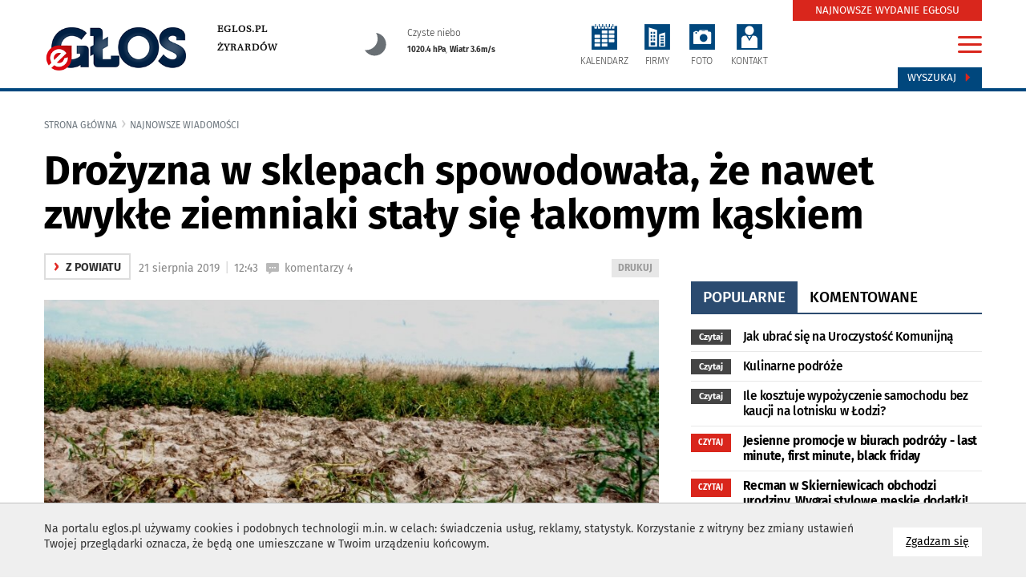

--- FILE ---
content_type: text/html
request_url: https://skierniewice.eglos.pl/aktualnosci/item/32987-bal-sie-dzikow-a-zaszkodzili-ludzie
body_size: 13459
content:
<!DOCTYPE html>
<html lang="pl">
<head>
<meta charset="utf-8">
<meta http-equiv="X-UA-Compatible" content="IE=edge">
<meta name="viewport" content="width=device-width, initial-scale=1">
<title>Bał się dzików, a zaszkodzili ludzie</title>
<meta name="description" content="Pan Irek posadził ziemniaki. Niedużo, tyle co dla siebie. Z 15 ar&oacute;w zostało już tylko 10, bo resztę ktoś ukradł. Mieszkaniec Makowa ostrzega, że" />
<meta name="keywords" content="informacje, wiadomości, wywiady, video, galerie zdjęć" />
<meta property="og:url" content="https://skierniewice.eglos.pl/aktualnosci/item/32987-bal-sie-dzikow-a-zaszkodzili-ludzie" />
<meta property="og:title" content="Bał się dzików, a zaszkodzili ludzie" />
<meta property="og:description" content="&ndash; Jesienią kupiłem 300 kilogram&oacute;w sadzeniak&oacute;w, obsadziłem 15 ar&oacute;w, żebyśmy mieli ziemniaki na cały sezon. Bałem się tylko" />
<meta property="og:image" content="https://skierniewice.eglos.pl/img/artykuly/32987_bal-sie-dzikow-a-zaszkodzili-ludzie_1.jpg" />
<meta property="og:image:url" content="https://skierniewice.eglos.pl/img/artykuly/32987_bal-sie-dzikow-a-zaszkodzili-ludzie_1.jpg" />
<meta property="og:image:secure_url" content="https://skierniewice.eglos.pl/img/artykuly/32987_bal-sie-dzikow-a-zaszkodzili-ludzie_1.jpg" />
<meta property="og:image:type" content="image/jpeg" />
<meta property="og:image:width" content="868" />
<meta property="og:image:height" content="432" />
<meta name="twitter:card" content="summary_large_image" />
<meta name="twitter:site" content="https://skierniewice.eglos.pl/aktualnosci/item/32987-bal-sie-dzikow-a-zaszkodzili-ludzie">
<meta name="twitter:title" content="Bał się dzików, a zaszkodzili ludzie" />
<meta name="twitter:description" content="&ndash; Jesienią kupiłem 300 kilogram&oacute;w sadzeniak&oacute;w, obsadziłem 15 ar&oacute;w, żebyśmy mieli ziemniaki na cały sezon. Bałem się tylko">
<meta name="twitter:image" content="https://skierniewice.eglos.pl/img/artykuly/32987_bal-sie-dzikow-a-zaszkodzili-ludzie_1.jpg" />
<base href="https://skierniewice.eglos.pl" /><!--[if ie]></base><![endif]-->
<link rel="shortcut icon" href="/layout/favicon.png?dta=20181206" />
<link href="/css/bootstrap-c24-g20.css?d=2" rel="stylesheet">
<link href="/css/owl/owl.carousel.min.css" rel="stylesheet">
<link href="/css/owl/owl.theme.default.min.css" rel="stylesheet">
<link href="/css/quizy.css" rel="stylesheet">
  <link href="/css/main2021n.css?dta1=202406291332" rel="stylesheet">


<link href="/css/bootstrap.datepicker.css" rel="stylesheet">

        <link href="/css/trumbowyg.css" rel="stylesheet">
        <link href="/css/photoswipe.css" rel="stylesheet">
        <link href="/css/featherlight.min.css" rel="stylesheet">
        <link href="/css/featherlight.gallery.min.css" rel="stylesheet">
        <link href="/css/default-skin/default-skin.css" rel="stylesheet">
        <link href="/css/star-rating.css" rel="stylesheet"><!-- Global site tag (gtag.js) - Google Analytics -->
<script async src="https://www.googletagmanager.com/gtag/js?id=UA-36887986-1"></script>
<script>
     window.dataLayer = window.dataLayer || [];
      function gtag(){dataLayer.push(arguments);}
      gtag('js', new Date());
    gtag('config', 'UA-36887986-1');
</script>

<!-- Google tag (gtag.js) --> <script async src="https://www.googletagmanager.com/gtag/js?id=G-DG5VG0DNV6"></script> <script> window.dataLayer = window.dataLayer || []; function gtag(){dataLayer.push(arguments);} gtag('js', new Date()); gtag('config', 'G-DG5VG0DNV6'); </script>

</head>

<body id="document">
<script src="/js/jquery-1.11.3.min.js?d=1"></script>
<script src="/js/moment.min.js?d=1"></script>
<script src="/js/jquery.cookies.js"></script>
<script src="/js/jquery.easing-1.3.pack.js"></script>
<script src="/js/bootstrap.mins.js?d1=2"></script>
<script src="/js/jquery.validationEngine.js"></script>
<script src="/js/jquery.validationEngine-pl.js"></script>
<script src="js/jquery.ticker.js"></script>
        <script src="/js/featherlight.min.js"></script>
        <script src="/js/featherlight.gallery.min.js"></script>
        <script src="/js/photoswipe.min.js"></script>
        <script src="/js/photoswipe-ui-default.min.js"></script>
        <script src="/js/trumbowyg.min.js"></script>
        <script src="https://www.google.com/recaptcha/api.js"></script><script src="/js/bootstrap-datepickers.js?d=1"></script>
<script src="/js/datepicker/locales/bootstrap-datepicker.pl.min.js"></script>
<script src="/js/jquery.sudoSlider.min.js"></script>
<script src="js/owl/owl.carousel.min2.js?d=4"></script>

<!--<link  href="js/previewer.min.css" rel="stylesheet">-->
<!--<script src="js/previewer.min.js"></script>-->
<script src="/js/custom-libs.js?d=4"></script>
<script src="/js/main.js?date=4"></script>
<div id="fb-root"></div>
<script></script>
    <!--
  <script src="js/grayscale.js"></script>
  <script type="text/javascript">

    function msieversion()
    {
      var ua = window.navigator.userAgent;
      var msie = ua.indexOf("MSIE ");
       // If Internet Explorer, return version number
      if (msie > 0 || !!navigator.userAgent.match(/Trident.*rv\:11\./))
      {
        $(document).ready(function()
        {
          grayscale( $('body') );
        });

      } else {

         // If another browser, return 0
         $('body').addClass('grayscale');
      }
      return false;
    }
    msieversion();

  </script>
  -->



		<script type="text/javascript">

			$(document).ready(function()
		    {
				var width = $("body").find("#sw").attr("data-w")
				var height = $("body").find("#sh").attr("data-h");

				$.ajax({
		            url: 'includes/ajax.php',
					type: 'GET',
					data: 'request=banerAjax&width='+width+'&height='+height+'&typ=4253&blis=&modul=artykuly&text=',
		            success: function(response) {
		                $("#baner4253").html(response);
		            }
		        });
			});
		</script>
		<div id="baner4253"></div>
        <div class="cookie-info">
            <div class="container">
                <a href="" class="cookie-info-close pointer btn btn-default">
                      Zgadzam się
                      <span class="sr-only">na wykorzystanie plików <span lang="en">cookies</span></span>
                </a>
                <div class="wrap" style="font-size: 1.0em"><p>Na portalu eglos.pl&nbsp;używamy cookies i podobnych technologii m.in. w celach: świadczenia usług, reklamy, statystyk. Korzystanie z witryny bez zmiany ustawień Twojej przeglądarki oznacza, że będą one umieszczane w Twoim urządzeniu końcowym.</p>

                </div>
                <div class="cleardiv"></div>
            </div>
        </div><span id="sw" data-w=""></span>
<span id="sh" data-h=""></span>
<ul class="skiplinks">
   <li><a href="https://skierniewice.eglos.pl:443/aktualnosci/item/32987-bal-sie-dzikow-a-zaszkodzili-ludzie#mg">Przejdź do menu głównego</a></li>
   <li><a class="gtwysz" href="https://skierniewice.eglos.pl:443/aktualnosci/item/32987-bal-sie-dzikow-a-zaszkodzili-ludzie#wyszukiwarka-wrapper">Przejdź do wyszukiwarki</a></li>
   <li><a href="https://skierniewice.eglos.pl:443/aktualnosci/item/32987-bal-sie-dzikow-a-zaszkodzili-ludzie#txt">Przejdź do głównej treści</a></li>
   <li><a href="mapa-strony">Mapa serwisu</a></li>
</ul>
 <banerTop class="baner-top">
		<script type="text/javascript">

			$(document).ready(function()
		    {
				var width = $("body").find("#sw").attr("data-w")
				var height = $("body").find("#sh").attr("data-h");

				$.ajax({
		            url: 'includes/ajax.php',
					type: 'GET',
					data: 'request=banerAjax&width='+width+'&height='+height+'&typ=4357&blis=&modul=artykuly&text=',
		            success: function(response) {
		                $("#baner4357").html(response);
		            }
		        });
			});
		</script>
		<div id="baner4357"></div></banerTop>
		<div class="modal menu-big fade" id="menu-big-expand">
			<div class="modal-dialog" role="document">
				<div class="modal-content">
					<div class="modal-body">
						<div class="container">
							<div class="row gutter-40">
								<div class="col-md-24">
									<h2 class="head">Serwisy eglos.pl</h2>
									<div class="close-wrapper">
										<a href="#" id="menumodalclose">
										<img src="/layout/ico-menuclose.svg" style="width:32px; height: 32px;">
										</a>
									</div>

									<ul class="row gutter-40 list-unstyled">
											<li class="col-md-4 boffset4">
												<a href="https://eglos.pl" rel="nofollow" class="serwis"><img src="img/serwisy/1/logo.png" alt="eGłos.pl" class="logo"/><p>eGłos.pl</p>
												</a>
											</li>
											<li class="col-md-4 boffset4">
												<a href="https://eglos.pl"  class="serwis"><img src="img/serwisy/3/logo.png" alt="Skierniewice" class="logo"/><p class="active">Skierniewice</p>
												</a>
											</li>
											<li class="col-md-4 boffset4">
												<a href="https://zyrardow.eglos.pl" rel="nofollow" class="serwis"><img src="img/serwisy/2/logo.png" alt="Żyrardów" class="logo"/><p>Żyrardów</p>
												</a>
											</li>
											<li class="col-md-4 boffset4">
												<a href="https://gotuj.eglos.pl" rel="nofollow" class="serwis"><img src="img/serwisy/50/logo.png" alt="Gotuj z głosem" class="logo"/><p>Gotuj z głosem</p>
												</a>
											</li>
											<li class="col-md-4 boffset4">
												<a href="https://nekrologi.eglos.pl" rel="nofollow" class="serwis"><img src="img/serwisy/51/logo.png" alt="Odeszli" class="logo"/><p>Odeszli</p>
												</a>
											</li>
									</ul>

								</div>
							</div>
							<hr class="line voffset0 boffsetzero">
							<h2 class="head voffset0">Tematy i działy</h2>
							<div class="row gutter-40 border-between">
								<div class="col-md-6">
									<h3 class="head">Kategorie główne</h3>
			<ul class="list-unstyled">
					<li >
 						<a class="raquo" href="wydarzenia">wydarzenia</a>
					</li>
					<li >
 						<a class="raquo" href="oswiata">oświata</a>
					</li>
						<li >
							<a class="raquo" href="kultura">kultura</a>
						</li>
						<li >
							<a class="raquo" href="sport">Sport</a>
						</li>
					<li >
 						<a class="raquo" href="na-sygnale">na sygnale</a>
					</li>
						<li >
							<a class="raquo" href="z-miasta">z miasta</a>
						</li>
						<li >
							<a class="raquo" href="z-powiatu">z powiatu</a>
						</li>
					<li >
 						<a class="raquo" href="spoleczenstwo">społeczeństwo</a>
					</li>
					<li >
 						<a class="raquo" href="historia">historia</a>
					</li>
					<li >
 						<a class="raquo" href="fotoreportaze">fotoreportaże</a>
					</li>
					<li >
 						<a class="raquo" href="wybory">WYBORY</a>
					</li>
					<li >
 						<a class="raquo" href="polityka">POLITYKA</a>
					</li>
					<li >
 						<a class="raquo" href="biznes">BIZNES</a>
					</li>
					<li >
 						<a class="raquo" href="kosciol">kościół</a>
					</li>
					<li >
 						<a class="raquo" href="biznes">biznes</a>
					</li>
					<li >
 						<a class="raquo" href="rynek-pracy">rynek pracy</a>
					</li>
					<li >
 						<a class="raquo" href="zdrowie">zdrowie</a>
					</li>
					<li >
 						<a class="raquo" href="samorzad">samorząd</a>
					</li>
					<li >
 						<a class="raquo" href="nauka">nauka</a>
					</li>
					<li >
 						<a class="raquo" href="interwencja">interwencja</a>
					</li>
					<li >
 						<a class="raquo" href="kryminalne">kryminalne</a>
					</li>
					<li >
 						<a class="raquo" href="na-drodze">na drodze</a>
					</li>
					<li >
 						<a class="raquo" href="nieruchomosci">nieruchomości</a>
					</li>
					<li >
 						<a class="raquo" href="dziecko">Dziecko</a>
					</li>
					<li >
 						<a class="raquo" href="moda">Moda</a>
					</li>
					<li >
 						<a class="raquo" href="ekologia">Ekologia</a>
					</li>
					<li >
 						<a class="raquo" href="fit">Fit</a>
					</li>
					<li >
 						<a class="raquo" href="dla-klimatu">Dla klimatu</a>
					</li>
					<li >
 						<a class="raquo" href="rankingi">Rankingi</a>
					</li>
					<li >
 						<a class="raquo" href="inspiracje">Inspiracje</a>
					</li>
					<li >
 						<a class="raquo" href="kobieta">Kobieta</a>
					</li>
					<li >
 						<a class="raquo" href="mezczyzna">Mężczyzna</a>
					</li>
					<li >
 						<a class="raquo" href="nie-przegap">Nie przegap</a>
					</li>
					<li >
 						<a class="raquo" href="film">Film</a>
					</li>
					<li >
 						<a class="raquo" href="muzyka">Muzyka</a>
					</li>
					<li >
 						<a class="raquo" href="imprezy">Imprezy</a>
					</li>
					<li >
 						<a class="raquo" href="interwencja">Interwencja</a>
					</li>
			</ul>
 								</div>
								<div class="col-md-6">
									<ul class="list-unstyled">
										<h3 class="head">Tematyczne</h3>
			<ul class="list-unstyled">
					<li >
 						<a class="raquo" href="artykul-partnera">ARTYKUŁ PARTNERA</a>
					</li>
					<li >
 						<a class="raquo" href="reklama">REKLAMA</a>
					</li>
							<li >
								<a class="raquo" href="https://gotuj.eglos.pl" rel="nofollow">gotuj z głosem</a>
							</li>
					<li >
 						<a class="raquo" href="przyszli-na-swiat">przyszli na świat</a>
					</li>
			</ul>
										<div class="cleardiv voffset5"></div>
 										<h3 class="head">Dodatki tematyczne</h3>
			<ul class="list-unstyled">
					<li >
 						<a class="raquo" href="budownictwo">budownictwo</a>
					</li>
					<li >
 						<a class="raquo" href="motoryzacja">motoryzacja</a>
					</li>
					<li >
 						<a class="raquo" href="zdrowie">zdrowie </a>
					</li>
					<li >
 						<a class="raquo" href="ogrod">ogród</a>
					</li>
					<li >
 						<a class="raquo" href="integracja">integracja</a>
					</li>
					<li >
 						<a class="raquo" href="uroda">Uroda</a>
					</li>
			</ul>
 									</ul>
								</div>
 								<div class="col-md-6">
				<div class="module categories style14 vertical">
					<div class="wrapper">
						<h3 class="head"><span>Popularne w serwisie</span></h3>
						<div class="row gutter-20">
								<div class="col-md-24 col-sm-12 col-xs-12 col-xxs-24 boffset3">
									<a href="aktualnosci/item/44344-ochrona-dzieci-5-podstawowych-bledow" class="content">
											<div class="img-wrapper" style="background: url(https://eglos.pl/img/artykuly/44344_ochrona-dzieci-5-podstawowych-bledow_2.jpg) center no-repeat">
												<div class="media-icons">
													
												</div>
											</div>
										<h3 class="smaller">Ochrona dzieci.  5 podstawowych błędów</h3>
	 									<div class="cleardiv"></div>
									</a>
								</div>
								<div class="col-md-24 col-sm-12 col-xs-12 col-xxs-24 boffset3">
									<a href="aktualnosci/item/45251-rod-konwalia-pod-lupa-sledczych-prokuratura-zbada-wydatki-bylej-prezes-ogrodu-dzialkowego" class="content">
										<h3 class="smaller">ROD „Konwalia” pod lupą śledczych. Prokuratura zbada wydatki byłej prezes ogrodu działkowego</h3>
	 									<div class="cleardiv"></div>
									</a>
								</div>
								<div class="col-md-24 col-sm-12 col-xs-12 col-xxs-24 boffset3">
									<a href="aktualnosci/item/45202-oddzial-ortopedii-w-szpitalu-w-skierniewicach-zamkniety-do-1-grudnia" class="content">
										<h3 class="smaller">Oddział ortopedii w szpitalu w Skierniewicach zamknięty do 1 grudnia</h3>
	 									<div class="cleardiv"></div>
									</a>
								</div>
								<div class="col-md-24 col-sm-12 col-xs-12 col-xxs-24 boffset3">
									<a href="aktualnosci/item/45198-kontrola-poselska-i-milczenie-samorzadu-co-dzieje-sie-w-szpitalu-w-skierniewicach" class="content">
										<h3 class="smaller">Kontrola poselska i milczenie samorządu. Co dzieje się w szpitalu w Skierniewicach?</h3>
	 									<div class="cleardiv"></div>
									</a>
								</div>
		 				</div>
					</div>
				</div>
								</div>
								<div class="col-md-6">
									<h3 class="head">Przydatne linki</h3>
									<ul class="list-unstyled links">
										<li><a class="red" href="gazeta">Zaprenumeruj e-glos</a></li>
										<li><a class="send" href="daj-nam-znac">Daj nam znać</a></li>
										<li><a href="strony/redakcja">Kontakt z redakcją</a></li>
										<!--<li><a class="face" href="https://www.facebook.com/GlosSkierniewiciOkolicy/">Facebook</a></li>-->
										<li><a class="yt" href="https://www.youtube.com/channel/UCovusa-1wq6DBpG6kGpVzfg?view_as=subscriber" rel="nofollow">Kanał youtube</a></li>
									</ul>
								</div>
							</div>
 						</div>
					</div>
				</div>
			</div>
		</div><script>
		$(document).ready(function()
		{
			$("#menumodalclose").on("click", function(event){
				event.preventDefault();
				$("#menu-big-expand").modal("hide");
			});
		});

		</script><div id="txtW">
    <div class="top">
        <div class="container">
              
			<div class="row gutter-0">
				<div class="top-elements col-md-24 col-xs-24 col-sm-24">
					<div class="row gutter-0">

                    <div class="col-lg-4 col-md-4 col-xs-24 voffset5 logo-w">
                        <div class="logo-wrapper">
                            <a href="https://eglos.pl" class="imagealpha left">
                                <img style="max-width: 230px;" src="https://eglos.pl/img/serwisy/3/logo.png" alt="eglos.pl" class="logo img-responsive" />
                            </a>
                        </div>
                    </div>
                    <div class="col-lg-4 col-md-5 col-xs-24">
                        <div class="logosubdomainslink">
                                <div class="logo-wrapper-links"><a href="https://eglos.pl/" rel="nofollow">eglos.pl</a><br /><a href="https://zyrardow.eglos.pl/" rel="nofollow">Żyrardów</a><br />
                                </div>
                            </div>
                        </div>

						<div class="col-lg-5 hidden-md hidden-sm hidden-xs">
                                <div class="pogoda-dzisiaj">
								<a href="/pogoda">
                                    <div class="row">
       <div class="col-xs-6">
       <img src="/layout/weather-n/svg/clearsky_night.svg" alt="Czyste niebo">
       </div>
       <div class="col-xs-18"><span class="upper">Czyste niebo</span><br /><span class="bottom"><strong>1020.4 hPa</strong>, <strong>Wiatr 3.6m/s </strong></span></div>
       </div>
									</a>
                                </div>
						</div>
						
						<div class="col-lg-10 col-md-14 col-xs-24 dicons voffset5"><ul class="icons">
								<li><a class="i3" href="kalendarz"><img src="/layout/ico-calendar.svg" alt="kalendarz" class="iconsvg"><p class="txt">KALENDARZ</p></a></li>
								<li><a class="i2" href="firmy"><img src="/layout/ico-firm.svg" alt="firmy" class="iconsvg"><p class="txt">FIRMY</p></a></li>
								<li><a class="i4" href="galerie"><img src="/layout/ico-photo.svg" alt="foto" class="iconsvg"><p class="txt">FOTO</p></a></li>
								<li><a class="i5" href="daj-nam-znac"><img src="/layout/ico-acount.svg" alt="konto" class="iconsvg"><p class="txt">KONTAKT</p></a></li></ul></div>

                        <div class="col-lg-1 col-md-1 col-xs-24  voffset5">
                            <div class="right"><div class="search">
                                    <a class="btn" id="wyszukiwarka-btn" href="#">Wyszukaj <span class="glyphicon glyphicon-triangle-right" aria-hidden="true"></span></a>
                                </div>
                                <a href="#" class="hamburgermenu" id="hamburger-icon" data-toggle="modal" data-target="#menu-big-expand">
                                        <span class="line-1"></span>
                                        <span class="line-2"></span>
                                        <span class="line-3"></span>
                                </a>
                                <div class="newspaper">
                                     <a class="btn" href="/gazeta">NAJNOWSZE WYDANIE EGŁOSU</a>
                                 </div></div>
                        </div>
	 				</div>
				</div>
			</div>         </div>
    </div>

    
		<div id="wyszukiwarka-wrapper" class="collapse" style="display: none;">
			<div class="container">
				<div class="wyszukiwarka">
					<div class="row">
						<div class="col-lg-24 col-md-24 col-sm-24 col-xs-24">
							<form method="POST" action="szukaj" data-toggle="validator" role="form" class="form" autocomplete="off">
								<div class="input-container">
									<input type="hidden" name="dodajzapisz" value="1">
									<input type="hidden" name="wheretolook" class="wheretolook" value="artykuly">
									<input id="tag_name" type="text" name="keyword" class="input" value="" placeholder="znajdź artykuł..." required="">
									<ul id="tags_list"></ul>
								</div>
								<input type="submit" value="Szukaj" class="submit pointer">
							</form>
						</div>
					</div>
				</div>
			</div>
		</div>
    <!--
    <div class="container voffset2 boffset2">
            </div>
    -->

    <div class="container center">
        
		<script type="text/javascript">

			$(document).ready(function()
		    {
				var width = $("body").find("#sw").attr("data-w")
				var height = $("body").find("#sh").attr("data-h");

				$.ajax({
		            url: 'includes/ajax.php',
					type: 'GET',
					data: 'request=banerAjax&width='+width+'&height='+height+'&typ=1058&blis=&modul=artykuly&text=',
		            success: function(response) {
		                $("#baner1058").html(response);
		            }
		        });
			});
		</script>
		<div id="baner1058"></div>    </div>

    <div id="txt" class="container-fluid">
          <div class="row">
            
				<div class="container relative">
					<ol class="breadcrumb">
						<li class="home"><a href="">Strona główna</a></li><li class="active"><a href="najnowsze-wiadomosci">najnowsze wiadomości</a></li>
					</ol>
					<div class="row gutter-40">
						<div class="col-md-24">
							<div class="s"></div>
							<div class="row gutter-40">
								<div class="col-md-24">
									<h2 class="print-title">Drożyzna w sklepach spowodowała, że nawet zwykłe ziemniaki stały się łakomym kąskiem</h2>
								</div>
 							</div>
						</div>

						<div class="col-md-16">
							<div class="sub-page-header">
									<div class="row gutter-40">
										<div class="col-lg-24 col-md-14 col-sm-12 col-xs-24 boffset3">
											
													<p class="label1"><A href="z-powiatu"><span>&rsaquo;</span> z powiatu</a></p>&nbsp; <a rel="nofollow" target="_blank" class="print pull-right" href="drukujpdf/artykul/32987" title="wydrukuj podstronę do pdf"><span class="sr-only">wydrukuj podstronę do </span>DRUKUJ</a><span class="data">21 sierpnia 2019 <span class="vl">|</span> 12:43</span>
											<span class="kom">komentarzy 4</span><br />
 										</div>
									</div>
							</div>
							<div class="cleardiv"></div>
	 						<div class="sub-page-content">
								<div id="kontowrap">
													<div class="boffset4 relative">
														<img src="https://eglos.pl/img/artykuly/32987_bal-sie-dzikow-a-zaszkodzili-ludzie_1.jpg" alt="Ziemniaki na wagę złota. Warzywa są droższe niż mięso, więc stały sie cennym złodziejskim łupem.  " class="img-responsive "/>
														
												<div>
													<p class="img-desc">Ziemniaki na wagę złota. Warzywa są droższe niż mięso, więc stały sie cennym złodziejskim łupem.   (fot. Beata Pierzchała)</p>
												</div>
													</div> <div id="opis" class="headtxt clearafter"><p><strong>Pan Irek posadził ziemniaki. Niedużo, tyle co dla siebie. Z 15 ar&oacute;w zostało już tylko 10, bo resztę ktoś ukradł. Mieszkaniec Makowa ostrzega, że ziemniaki były pryskane środkiem owadob&oacute;jczym, kt&oacute;ry jest szkodliwy dla ludzi.</strong></p></div>
										<div id="opisglowny" class="txt clearafter voffset3"><p>– Jesienią kupiłem 300 kilogramów sadzeniaków, obsadziłem 15 arów, żebyśmy mieli ziemniaki na cały sezon. Bałem się tylko dzików, bo często się zdarza, że niszczą uprawy, a okazało się, że zaszkodzili ludzie, a nie dziki – opowiada pan Ireneusz. – Rozkradli mi już 5 arów, jak tak dalej pójdzie to dla nas nie starczy.</p><p>Mieszkańcy pobliskiej Woli Makowskiej skarżą się, ze z ogródków giną im warzywa. Pietruszka o rekordowej w tym roku cenie może być rzeczywiście cennym łupem, ale ginie też marchewka, por czy fasola.</p><p>Więcej na ten temat w czwartkowym (22.08) wydaniu "Głosu Skierniewic i Okolicy".</p></div>
										<div class="line row gutter-0 voffset3 boffset3 popwrapper"></div>
										<div class="row gutter-40">
											<div class="col-md-16 col-sm-12 col-xs-24 boffset2">
												<div class="spolecznosciowki">
		<ul class="soc">
		<li><a rel="nofollow" class="soc-facebook" href="https://www.facebook.com/sharer.php?u=https://skierniewice.eglos.pl:443/aktualnosci/item/32987-bal-sie-dzikow-a-zaszkodzili-ludzie"></a></li>
		<li><a rel="nofollow" class="soc-twitter" href="https://twitter.com/share?url=https://skierniewice.eglos.pl:443/aktualnosci/item/32987-bal-sie-dzikow-a-zaszkodzili-ludzie"></a></li>
		<li><a rel="nofollow" class="soc-linkedin" href="https://www.linkedin.com/shareArticle?mini=true&url=https://skierniewice.eglos.pl:443/aktualnosci/item/32987-bal-sie-dzikow-a-zaszkodzili-ludzie" target="_blank"></a></li>
		<li><a rel="nofollow" class="soc-pinterest" href="https://www.pinterest.com/pin/create/button/?url=https://skierniewice.eglos.pl:443/aktualnosci/item/32987-bal-sie-dzikow-a-zaszkodzili-ludzie"></a></li>
	</ul></div>
											</div>
											<div class="col-md-8 col-sm-12 col-xs-24">
												<div class="sub-page-header">
														<div class="artykul-autor">
															<div class="row gutter-40">
																<div class="col-md-8">
																	<span class="profilePopup">
																			<span class="uzytkownik-100009"></span>
																	</span>
																</div>
																<div class="col-md-16">
																		<p class="autor"><strong>Beata Pierzchała</strong></p>
																		<a href="aktualnosci?autor=100009">ostatnie aktualności &lsaquo;</a>
																</div>
															</div>
														</div>
												</div>
											</div>
										</div>
										<div class="nextarticle empty hidden-xs" id="32987" datad="2019-08-21" katarray="a%3A3%3A%7Bi%3A0%3Bs%3A1%3A%222%22%3Bi%3A1%3Bs%3A4%3A%224258%22%3Bi%3A2%3Bs%3A4%3A%224268%22%3B%7D" tagi=""></div>
		<script>
			$(document).ready(function () {

				$("#moods li").hover(function () {

					var t = $(this).find('.mood-title');
					//t.fadeIn(100,function(){ t.show(); });
					t.show();

				}, function () {

					var t = $(this).find('.mood-title');
						if( $(t).hasClass( "alt" ) )
						{
						//t.fadeOut(100,function(){ t.hide(); });
						t.hide();
					}

			 	});
 					$("#moods li").bind("click",function()
					{
 						var t = $(this).attr("data-id");
						var ida = 32987;
						var ti = $("#moods li").find('.mood-result');
						var ta = $(this).find('.mood-result');
						var c = $(this).children();
						var c = $(this).find('i');

						$.get("includes/ajax.php",{request:"moods",moodid:t,ida:ida},function(data)
						{
							$(".mood-result .bar").each(function(i)
							{
								if( !$(".mood-result").hasClass( ".mood-result-"+t) )
								{
									var h = $(this).attr("data-h");
									var max = $(this).attr("data-max");

									if( (parseInt(h) == 0) || (parseInt(max) == 0) )
									{
										$(this).css({"height": "0"});

									} else {

										$(this).css({"height": ((100 * parseInt(h)) / (parseInt(parseInt(max) + 1) )) +"%"});
									}
 								}
							});

							$(".mood-result-"+t).html(data);

							$(".moody-icon-"+t).find("img").attr("src","layout/moods/mood-icon-"+t+".png");
							$(".mood-title-"+t).show();

							ti.fadeIn(400,function() { ti.show();	});

							var ileg = parseInt($(".modul-moody").find(".ile-moods").attr("data-ile")) + 1;
 							$(".modul-moody").find(".ile-moods").html('Głosów: '+ ileg  )
 							$("#moods li").unbind('click');
						});
					});
			});
		</script>
		<div class="modul-moody2021">


			<div>
			<h3>Jak oceniasz ten artykuł?</h3><p class="glosow"> <span data-ile="5" class="ile-moods">Głosów: 5</span></p></div><ul id="moods" class="moody-icons-list">
				<li class="moody-icons-r" data-id="1">
					<div class="mood-result mood-result-1">
						<div class="num">0</div>
						<div class="bar-wrapper">
							<div data-h="0" data-max="3" class="bar" style="height: 0%;"></div>
						</div>
					</div>
					<i class="moody-icon-1"><img src="layout/moods/mood-icon-1alt.png" alt="BARDZO PRZYDATNY"></i>
					<div id="mood-title-1" class="mood-title alt">BARDZO PRZYDATNY</div>
				</li>
				<li class="moody-icons-r" data-id="2">
					<div class="mood-result mood-result-2">
						<div class="num">0</div>
						<div class="bar-wrapper">
							<div data-h="0" data-max="3" class="bar" style="height: 0%;"></div>
						</div>
					</div>
					<i class="moody-icon-2"><img src="layout/moods/mood-icon-2alt.png" alt="ZASKAKUJĄCY"></i>
					<div id="mood-title-2" class="mood-title alt">ZASKAKUJĄCY</div>
				</li>
				<li class="moody-icons-r" data-id="3">
					<div class="mood-result mood-result-3">
						<div class="num">0</div>
						<div class="bar-wrapper">
							<div data-h="0" data-max="3" class="bar" style="height: 0%;"></div>
						</div>
					</div>
					<i class="moody-icon-3"><img src="layout/moods/mood-icon-3alt.png" alt="PRZYDATNY"></i>
					<div id="mood-title-3" class="mood-title alt">PRZYDATNY</div>
				</li>
				<li class="moody-icons-r" data-id="4">
					<div class="mood-result mood-result-4">
						<div class="num">1</div>
						<div class="bar-wrapper">
							<div data-h="1" data-max="3" class="bar" style="height: 33.333333333333%;"></div>
						</div>
					</div>
					<i class="moody-icon-4"><img src="layout/moods/mood-icon-4alt.png" alt="OBOJĘTNY"></i>
					<div id="mood-title-4" class="mood-title alt">OBOJĘTNY</div>
				</li>
				<li class="moody-icons-r" data-id="5">
					<div class="mood-result mood-result-5">
						<div class="num">0</div>
						<div class="bar-wrapper">
							<div data-h="0" data-max="3" class="bar" style="height: 0%;"></div>
						</div>
					</div>
					<i class="moody-icon-5"><img src="layout/moods/mood-icon-5alt.png" alt="NIEPRZYDATNY"></i>
					<div id="mood-title-5" class="mood-title alt">NIEPRZYDATNY</div>
				</li>
				<li class="moody-icons-r" data-id="6">
					<div class="mood-result mood-result-6">
						<div class="num">3</div>
						<div class="bar-wrapper">
							<div data-h="3" data-max="3" class="bar" style="height: 100%;"></div>
						</div>
					</div>
					<i class="moody-icon-6"><img src="layout/moods/mood-icon-6alt.png" alt="WKURZAJĄCY"></i>
					<div id="mood-title-6" class="mood-title alt">WKURZAJĄCY</div>
				</li>
				<li class="moody-icons-r" data-id="7">
					<div class="mood-result mood-result-7">
						<div class="num">1</div>
						<div class="bar-wrapper">
							<div data-h="1" data-max="3" class="bar" style="height: 33.333333333333%;"></div>
						</div>
					</div>
					<i class="moody-icon-7"><img src="layout/moods/mood-icon-7alt.png" alt="BRAK SŁÓW"></i>
					<div id="mood-title-7" class="mood-title alt">BRAK SŁÓW</div>
				</li></ul>
			<div class="cleardiv"></div>
		</div>
										<div class="voffset4 boffset4">
											
		<script type="text/javascript">

			$(document).ready(function()
		    {
				var width = $("body").find("#sw").attr("data-w")
				var height = $("body").find("#sh").attr("data-h");

				$.ajax({
		            url: 'includes/ajax.php',
					type: 'GET',
					data: 'request=banerAjax&width='+width+'&height='+height+'&typ=1061&blis=&modul=artykuly&text=',
		            success: function(response) {
		                $("#baner1061").html(response);
		            }
		        });
			});
		</script>
		<div id="baner1061"></div>
										</div><div class="line row gutter-0 voffset3 boffset5"></div>
			<div id="komentarze" class="row gutter-40 comments voffset2 boffset4">
 				<div class="col-md-16 comments-header">
 					<h3><span class="">0</span>Komentarze</h3>
				</div>
				<div class="col-md-8 comments-header">
					<span class="btn btn-c2 comments-add pointer">dodaj komentarze <span class="glyphicon glyphicon-plus-sign" aria-hidden="true"></span> </span>
 				</div>
				<div class="col-md-24 comments-header voffset2">
					<span class="info"><p>Portal <strong>eglos.pl&nbsp;</strong>nie ponosi odpowiedzialności za treść wpisu. Wpisy niezwiązane z tematem, wulgarne, obraźliwe lub naruszające prawo będą usuwane. Zapraszamy zainteresowanych do merytorycznej dyskusji na powyższy temat.</p>
</span>
				</div>
				<div class="zabezpieczenie"></div>
 				<div class="cleardiv"></div>
				<div class="col-md-24 comments-form boffset2">
					<form method="post">
						<input type="hidden" name="url" class="url" value="https://skierniewice.eglos.pl/aktualnosci/item/32987-bal-sie-dzikow-a-zaszkodzili-ludzie" />
						<input type="hidden" name="tab" id="tab" value="ida" />
						<input type="hidden" name="idtab" id="idtab" value="32987" />
						<input type="hidden" name="uid" class="uid" value="0" />						<div class="row gutter-20">
							<div class="col-md-16 col-sm-24 col-xs-24 boffset2">
								<span style="color:red;" id="info-comment" class="show-info-comment">
									Treść niezgodna z regulaminem została usunięta. System wykrył link w treści i komentarz zostanie dodany po weryfikacji.
								</span>
								 <textarea maxlength="1000" rows="8" id="comment-content" class="form-control gradient1" placeholder="Wpisz treść komentarza"></textarea>
								<div id="alertwiadomosc"></div>
							</div>
							<div class="col-md-8 col-sm-24 col-xs-24 boffset2">
								<input type="text" id="nick" maxlength="100" class="form-control gradient1" placeholder="Wpisz Swój Nick">
 								<div class="row gutter-20">
									<div>
										<div class="col-md-24 col-sm-24 col-xs-24 boffset1">
											<div id="alert0" class="voffset boffset2 nomargin">Aby dodać komentarz musisz podać wynik</div>
										</div>
 										<div class="clearafter voffset2">
											<div class="col-md-6 col-xs-6">
												<input type="text" disabled name="captchasum" value="6" class="form-control center" id="c1" />
											</div>
											<div class="col-md-6 col-xs-6">
												<input type="text" disabled name="captchasum" value="+" class="form-control center"/>
											</div>
											<div class="col-md-6 col-xs-6">
												<input type="text" disabled name="captchasum" value="5" class="form-control center" id="c2" />
											</div>
											<div class="col-md-6 col-xs-6">
												<input type="text" name="captchasum" class="form-control" id="captchasum" />
											</div>
										</div>
										<div id="alertcaptcha" class="col-md-24 block"></div>
	  								</div>
									<div class="col-md-24" id="alert1"></div>
									<div class="col-md-24">
										<input type="submit" class="btn btn-c2 voffset3 btn-default" value="dodaj komentarze"/>
									</div>
	 							</div>
	  						</div>
	 					</div>
	   				</form>
				</div>
				<script>

			        //
			        $('.comments-add').click(function(event)
			        {
			            event.preventDefault();

			            $(".comments-form").stop().slideToggle('slow', function()
			            {
			              	if ($(this).is(':visible'))
							{
			                  	$(".comments-add").html('zwiń formularz');
			                  	$(".comments-add").addClass('active');

							} else {

			                  	$(".comments-add").html('dodaj komentarze');
			                  	$(".comments-add").removeClass('active');
			              	}
			            });
			        });

				</script>
				<div class="col-md-24"><div id="comments-result""></div></div>
				<div class="cleardiv"></div>
 				<div class="col-md-24">
					<ul class="komentarze-filtr topmargin">
					<li class="comment-item gradient2 parent allpadding" id="6002">
						<div class="avatar profilePopup"><span class="uzytkownik-0"></span><img src="layout/ico-av1.png" alt="Gość" /></div>
						<div class="desc">
							<span class="autor profilePopup"><span class="uzytkownik-0"></span>~magda </span>
							<span class="licz">0</span>
							<span class="data">ponad rok temu</span><span class="ocena-procent ocena-procent6002"></span><p class="txt" id="txt-6002">WYJĄTKOWO NIEZDARNIE NAPISANY TEN TEKST ….. Ktoś kupił jesienią ziemniaki i nagle przeskok na obsadzoną powierzchnię  …… amatorszczyzna …..</p>
							<div class="cleardiv"></div>
							<div class="togglehover"><span class="button odpowiedz odpowiedz6002" title="odpowiedz" onclick="odpowiedzForm(6002)">odpowiedz</span>
									<span class="kciuki6002">
										<span>oceń komentarz</span>
										<span class="kciuk kciuk1 pointer" title="daj plusa" onclick="ocenakomentarza(1,6002);this.onclick=null;"></span>
										<span class="ileplus ileplus6002"></span>
										<span class="kciuk kciuk2 pointer" title="daj minusa" onclick="ocenakomentarza(0,6002);this.onclick=null;"></span>
										<span class="ileminus ileminus6002"></span>
									</span>
	 							<span class="report">&nbsp;<a class="domoderacji pointer" id="domoderacji6002" title="Komentarz niezgodny z regulaminem? Zgłoś go do moderacji.">zgłoś do moderacji</a>
								</span>
	 						</div>
						</div>
					</li>
					<li class="comment-item gradient2 parent allpadding" id="5998">
						<div class="avatar profilePopup"><span class="uzytkownik-0"></span><img src="layout/ico-av1.png" alt="Gość" /></div>
						<div class="desc">
							<span class="autor profilePopup"><span class="uzytkownik-0"></span>~Michał</span>
							<span class="licz">-1</span>
							<span class="data">ponad rok temu</span><span class="ocena-procent ocena-procent5998"></span><p class="txt" id="txt-5998">Droga redakcjo. Kto w naszym klimacie sądzi ziemniaki jesienią? Brak podstawowej wiedzy i zdrowego rozsądku przy pisaniu tego artykułu.</p>
							<div class="cleardiv"></div>
							<div class="togglehover"><span class="button odpowiedz odpowiedz5998" title="odpowiedz" onclick="odpowiedzForm(5998)">odpowiedz</span>
									<span class="kciuki5998">
										<span>oceń komentarz</span>
										<span class="kciuk kciuk1 pointer" title="daj plusa" onclick="ocenakomentarza(1,5998);this.onclick=null;"></span>
										<span class="ileplus ileplus5998"></span>
										<span class="kciuk kciuk2 pointer" title="daj minusa" onclick="ocenakomentarza(0,5998);this.onclick=null;"></span>
										<span class="ileminus ileminus5998"></span>
									</span>
	 							<span class="report">&nbsp;<a class="domoderacji pointer" id="domoderacji5998" title="Komentarz niezgodny z regulaminem? Zgłoś go do moderacji.">zgłoś do moderacji</a>
								</span>
	 						</div>
						</div>
					</li>
					<li class="comment-item gradient2 child allpadding" id="6001">
						<div class="avatar profilePopup"><span class="uzytkownik-0"></span><img src="layout/ico-av1.png" alt="Gość" /></div>
						<div class="desc">
							<span class="autor profilePopup"><span class="uzytkownik-0"></span>~Redakcja</span>
							<span class="licz">-2</span>
							<span class="data">ponad rok temu</span><span class="ocena-procent ocena-procent6001"></span><p class="txt" id="txt-6001">Oczywiście ziemniaki sadzi się wiosną, wiemy o tym. W tekście miało być napisane, że pan Irek ziemniaki KUPIŁ jesienią. Poprawiliśmy. Dziękujemy za czujność :)</p>
							<div class="cleardiv"></div>
							<div class="togglehover">
									<span class="kciuki6001">
										<span>oceń komentarz</span>
										<span class="kciuk kciuk1 pointer" title="daj plusa" onclick="ocenakomentarza(1,6001);this.onclick=null;"></span>
										<span class="ileplus ileplus6001"></span>
										<span class="kciuk kciuk2 pointer" title="daj minusa" onclick="ocenakomentarza(0,6001);this.onclick=null;"></span>
										<span class="ileminus ileminus6001"></span>
									</span>
	 							<span class="report">&nbsp;<a class="domoderacji pointer" id="domoderacji6001" title="Komentarz niezgodny z regulaminem? Zgłoś go do moderacji.">zgłoś do moderacji</a>
								</span>
	 						</div>
						</div>
					</li>
					<li class="comment-item gradient2 child allpadding" id="6000">
						<div class="avatar profilePopup"><span class="uzytkownik-0"></span><img src="layout/ico-av1.png" alt="Gość" /></div>
						<div class="desc">
							<span class="autor profilePopup"><span class="uzytkownik-0"></span>~Gość</span>
							<span class="licz">-3</span>
							<span class="data">ponad rok temu</span><span class="ocena-procent ocena-procent6000"></span><p class="txt" id="txt-6000">Widocznie Ci co pracują w redakcji sadzą  jesienią żeby mieć wolny majowy weekend</p>
							<div class="cleardiv"></div>
							<div class="togglehover">
									<span class="kciuki6000">
										<span>oceń komentarz</span>
										<span class="kciuk kciuk1 pointer" title="daj plusa" onclick="ocenakomentarza(1,6000);this.onclick=null;"></span>
										<span class="ileplus ileplus6000"></span>
										<span class="kciuk kciuk2 pointer" title="daj minusa" onclick="ocenakomentarza(0,6000);this.onclick=null;"></span>
										<span class="ileminus ileminus6000"></span>
									</span>
	 							<span class="report">&nbsp;<a class="domoderacji pointer" id="domoderacji6000" title="Komentarz niezgodny z regulaminem? Zgłoś go do moderacji.">zgłoś do moderacji</a>
								</span>
	 						</div>
						</div>
					</li>
					</ul>
				</div>
			</div>
								</div>
							</div>
						</div>
						<div class="col-md-8">
							<div class="row gutter-0">
								<div class="col-lg-24 col-md-24 col-sm-24 col-xs-24 news">
									
		<script type="text/javascript">

			$(document).ready(function()
		    {
				var width = $("body").find("#sw").attr("data-w")
				var height = $("body").find("#sh").attr("data-h");

				$.ajax({
		            url: 'includes/ajax.php',
					type: 'GET',
					data: 'request=banerAjax&width='+width+'&height='+height+'&typ=4249&blis=&modul=artykuly&text=',
		            success: function(response) {
		                $("#baner4249").html(response);
		            }
		        });
			});
		</script>
		<div id="baner4249"></div>
									
		<script type="text/javascript">

			$(document).ready(function()
		    {
				var width = $("body").find("#sw").attr("data-w")
				var height = $("body").find("#sh").attr("data-h");

				$.ajax({
		            url: 'includes/ajax.php',
					type: 'GET',
					data: 'request=banerAjax&width='+width+'&height='+height+'&typ=1062&blis=&modul=artykuly&text=',
		            success: function(response) {
		                $("#baner1062").html(response);
		            }
		        });
			});
		</script>
		<div id="baner1062"></div>
									
		<script type="text/javascript">

			$(document).ready(function()
		    {
				var width = $("body").find("#sw").attr("data-w")
				var height = $("body").find("#sh").attr("data-h");

				$.ajax({
		            url: 'includes/ajax.php',
					type: 'GET',
					data: 'request=banerAjax&width='+width+'&height='+height+'&typ=1063&blis=&modul=artykuly&text=',
		            success: function(response) {
		                $("#baner1063").html(response);
		            }
		        });
			});
		</script>
		<div id="baner1063"></div>
									
		<script type="text/javascript">

			$(document).ready(function()
		    {
				var width = $("body").find("#sw").attr("data-w")
				var height = $("body").find("#sh").attr("data-h");

				$.ajax({
		            url: 'includes/ajax.php',
					type: 'GET',
					data: 'request=banerAjax&width='+width+'&height='+height+'&typ=4425&blis=&modul=artykuly&text=',
		            success: function(response) {
		                $("#baner4425").html(response);
		            }
		        });
			});
		</script>
		<div id="baner4425"></div>
									<div class="voffset5">
			<div class="module latest-news">
				<div class="head">
					<ul class="switch">
						<li><a data-type="1" data-limit="8" class="c2 active" href="#">popularne</a></li>
						<li><a data-type="3" data-limit="7" class="c1" href="#">komentowane</a></li></ul>
				</div>
				<div id="latest-news-results">
			<ul class="list">
					<li class="item clearafter">
						<a href="aktualnosci/item/43433-jak-ubrac-sie-na-uroczystosc-komunijna">
							<span class="data firsts">Czytaj</span>
							<h3 class=" firsts">Jak ubrać się na Uroczystość Komunijną</h3>
							
						</a>
					</li>
					<li class="item clearafter">
						<a href="aktualnosci/item/31903-kulinarne-podroze">
							<span class="data firsts">Czytaj</span>
							<h3 class=" firsts">Kulinarne podróże </h3>
							
						</a>
					</li>
					<li class="item clearafter">
						<a href="aktualnosci/item/36950-ile-kosztuje-wypozyczenie-samochodu-bez-kaucji-na-lotnisku-w-lodzi">
							<span class="data firsts">Czytaj</span>
							<h3 class=" firsts">Ile kosztuje wypożyczenie samochodu bez kaucji na lotnisku w Łodzi?</h3>
							
						</a>
					</li>
					<li class="item clearafter">
						<a href="aktualnosci/item/37431-jesienne-promocje-w-biurach-podrozy-last-minute-first-minute-black-friday">
							<span class="data spons">Czytaj</span>
							<h3 class=" spons">Jesienne promocje w biurach podróży - last minute, first minute, black friday</h3>
							
						</a>
					</li>
					<li class="item clearafter">
						<a href="aktualnosci/item/38101-recman-w-skierniewicach-obchodzi-urodziny-wygraj-stylowe-meskie-dodatki">
							<span class="data spons">Czytaj</span>
							<h3 class=" spons">Recman w Skierniewicach obchodzi urodziny. Wygraj stylowe męskie dodatki!</h3>
							
						</a>
					</li>
			</ul></div>
			</div></div>
									
			<div class="module daj-znac-box clearafter voffset5">
				<div class="head">
					<a href="daj-nam-znac">DAJ NAM ZNAĆ</a>
				</div>
				<strong>tel. 603 755 223</strong> lub napisz
				<a href="daj-nam-znac"  class="btn voffset2 btn-default btn-c1" /><span class="glyphicon glyphicon-envelope" aria-hidden="true"></span> kontakt@glossk.pl</a>
			</div>
									<div class="voffset5 boffsetzero">
										
		<script type="text/javascript">

			$(document).ready(function()
		    {
				var width = $("body").find("#sw").attr("data-w")
				var height = $("body").find("#sh").attr("data-h");

				$.ajax({
		            url: 'includes/ajax.php',
					type: 'GET',
					data: 'request=banerAjax&width='+width+'&height='+height+'&typ=1061&blis=&modul=artykuly&text=',
		            success: function(response) {
		                $("#baner1061").html(response);
		            }
		        });
			});
		</script>
		<div id="baner1061"></div>
									</div>
 									<div class="voffset5 boffsetzero">
										
			<div class="col-lg-24 col-md-24 col-xs-24 boffset5">
				<div class="module newspaper smaller">
					<div class="wrapper">
						<div class="head clearafter boffset5">
							<h2>KUP eGŁOS</h2>
						</div>
						<ul class="list-unstyled row gutter-20">
								<li class="col-md-24 col-xs-23 boffset2 item">
									<a href="gazeta/2226">
										<div class="img-wrapper lazy" data-src="https://eglos.pl/img/gazety/2226_glos-skierniewic-i-okolicy-27-02-2025-r-_1.jpg"></div>
										<h3>Głos Skierniewic i Okolicy 27.02.2025 r.</h3>
										<span class="data">27 lutego 2025</span>
									</a>
								</li>
						</ul>
					<div class="head clearafter">
						<form class="form form-inline inline-block voffset1" action="gazeta" method="post">
							<input id="monthPick" class="form-control" type="text" name="dataod" value="" placeholder="wyszukaj według miesiąca" autocomplete="off">
							<button class="btn">WYSZUKAJ</button>
							<script>

								$('#monthPick').datepicker({
									language: 'pl',
									minViewMode: 1,
									format: 'yyyy-mm'
								});

							</script>
						</form>
					</div>
				</div>
			</div>
									</div>
								</div>
							</div>
						</div></div></div><div class="container">
					<div class="row">

				 <div class="col-lg-24 col-md-24 col-xs-24">
				<div class="module podobneartykuly voffset5 ">
					<div class="wrapper">
						<div class="head boffset4 clearafter">
							<h2><span></span></h2>
						</div>
						<div class="row gutter-20 articlelist"><a href="aktualnosci/item/45300-suplementy-wspierajace-wydolnosc-organizmu-co-naprawde-dziala"><div class="col-md-8 col-xs-24 boffset3"><div class="img-wrapper lazy b-loaded" style="background-image: url(img/artykuly/45300_suplementy-wspierajace-wydolnosc-organizmu_2.jpg)"></div><h3>Suplementy wspierające wydolność organizmu –<span class="dots">...</span></h3></div></a><a href="aktualnosci/item/45299-kolagen-na-skore-i-stawy-co-naprawde-dziala-a-co-jest-tylko-marketingiem"><div class="col-md-8 col-xs-24 boffset3"><div class="img-wrapper lazy b-loaded" style="background-image: url(img/artykuly/45299_kolagen-na-skore-i-stawy-co-naprawde-dzial_2.jpg)"></div><h3>Kolagen na skórę i stawy: co naprawdę działa, a<span class="dots">...</span></h3></div></a><a href="aktualnosci/item/45298-twoj-cms-to-ukryty-koszt-3-sygnaly-ze-tracisz-pieniadze-na-marketingu-zamiast-je-zarabiac"><div class="col-md-8 col-xs-24 boffset3"><div class="img-wrapper lazy b-loaded" style="background-image: url(img/artykuly/45298_twoj-cms-to-ukryty-koszt-3-sygnaly-ze-trac_2.jpg)"></div><h3>Twój CMS to ukryty koszt. 3 sygnały, że tracisz<span class="dots">...</span></h3></div></a><div class="clearafter"></div><div class="col-md-24 col-xs-24">
									<div class="kropki"></div>
								</div><a href="aktualnosci/item/45297-jak-wykorzystac-biezace-kursy-walut-w-codziennych-decyzjach"><div class="col-md-8 col-xs-24 boffset3"><div class="img-wrapper lazy b-loaded" style="background-image: url(img/artykuly/45297_jak-wykorzystac-biezace-kursy-walut-w-codz_2.jpg)"></div><h3>Jak wykorzystać bieżące kursy walut w<span class="dots">...</span></h3></div></a><a href="aktualnosci/item/45296-psy-w-klatkach-odor-amoniaku-martwe-ciala-wstrzasajaca-interwencja-pod-skierniewicami"><div class="col-md-8 col-xs-24 boffset3"><div class="img-wrapper lazy b-loaded" style="background-image: url(img/artykuly/45296_psy-w-klatkach-odor-amoniaku-martwe-ciala-_2.jpg)"></div><h3>Psy w klatkach, odór amoniaku, martwe ciała.<span class="dots">...</span></h3></div></a><a href="aktualnosci/item/45295-skierniewickie-ciagniki-blokuja-wjazd-do-stolicy"><div class="col-md-8 col-xs-24 boffset3"><div class="img-wrapper lazy b-loaded" style="background-image: url(img/artykuly/45295_skierniewickie-ciagniki-blokuja-wjazdu-do-_2.jpg)"></div><h3>Skierniewickie ciągniki blokują wjazd do stolicy</h3></div></a>
									<div class="col-md-24 voffset3 boffset6">
										<div class="baner boffsetzero">
											
		<script type="text/javascript">

			$(document).ready(function()
		    {
				var width = $("body").find("#sw").attr("data-w")
				var height = $("body").find("#sh").attr("data-h");

				$.ajax({
		            url: 'includes/ajax.php',
					type: 'GET',
					data: 'request=banerAjax&width='+width+'&height='+height+'&typ=4416&blis=&modul=artykuly&text=',
		            success: function(response) {
		                $("#baner4416").html(response);
		            }
		        });
			});
		</script>
		<div id="baner4416"></div>
										</div>
									</div><div class="clearafter"></div><div class="col-md-24 col-xs-24">
									<div class="kropki"></div>
								</div><a href="aktualnosci/item/45294-jubileuszowe-koledowanie-w-skierniewickim-starostwie"><div class="col-md-8 col-xs-24 boffset3"><div class="img-wrapper lazy b-loaded" style="background-image: url(img/artykuly/45294_jubileuszowe-koledowanie-w-skierniewickim-_2.jpg)"></div><h3>Jubileuszowe kolędowanie w skierniewickim<span class="dots">...</span></h3></div></a><a href="aktualnosci/item/45293-maly-format-duzy-efekt-co-decyduje-o-jakosci-wizytowek"><div class="col-md-8 col-xs-24 boffset3"><div class="img-wrapper lazy b-loaded" style="background-image: url(img/artykuly/45293_maly-format-duzy-efekt-co-decyduje-o-jakos_2.jpg)"></div><h3>Mały format, duży efekt - co decyduje o jakości<span class="dots">...</span></h3></div></a><a href="aktualnosci/item/45292-deski-sup-w-praktyce-roznice-konstrukcyjne-wypornosc-i-realne-zastosowania"><div class="col-md-8 col-xs-24 boffset3"><div class="img-wrapper lazy b-loaded" style="background-image: url(img/artykuly/45292_deski-sup-w-praktyce-roznice-konstrukcyjne_2.jpg)"></div><h3>Deski SUP w praktyce - różnice konstrukcyjne,<span class="dots">...</span></h3></div></a><div class="clearafter"></div><div class="col-md-24 col-xs-24">
									<div class="kropki"></div>
								</div></div></div></div></div>
			<div class="col-lg-24 col-md-24 col-xs-24 voffset0">
				<div class="module offers">
					<div class="wrapper">
						<div class="head clearafter boffset5">
							<h2><a href="ogloszenia">e<span>OGŁOSZENIA</span></h2></a>
							<span class="links">Już teraz możesz dodać ogłoszenie w cenie tylko 5,00 zł za tydzień - POZNAJ NOWE OGŁOSZENIA</span>
							<form class="form form-inline inline-block pull-right voffset1" action="ogloszenia" method="post">
								<input id="slowo" class="form-control" type="text" name="slowo" value="" placeholder="znajdź ogłoszenie">
								<button class="btn">WYSZUKAJ</button>
							</form>
							<div class="cleardiv clerafter"></div>
						</div>
						<ul class="categories list-unstyled row gutter-10">
								<li class="col-md-5ths col-sm-12 col-xs-24 boffset2">
									<a class="btn" href="/konto?ref=ogloszenia">Dodaj ogłoszenie</a>
								</li>
								<li class="col-md-5ths  col-sm-12 col-xs-24 boffset2">
									<a class="cat4286" href="ogloszenia?katid=4286">
										<span style="background-image: url('layout/svg/4286.svg')"></span>Motoryzacja
									</a>
								</li>
								<li class="col-md-5ths  col-sm-12 col-xs-24 boffset2">
									<a class="cat4289" href="ogloszenia?katid=4289">
										<span style="background-image: url('layout/svg/4289.svg')"></span>Nieruchomości
									</a>
								</li>
								<li class="col-md-5ths  col-sm-12 col-xs-24 boffset2">
									<a class="cat4293" href="ogloszenia?katid=4293">
										<span style="background-image: url('layout/svg/4293.svg')"></span>Praca
									</a>
								</li>
								<li class="col-md-5ths  col-sm-12 col-xs-24 boffset2">
									<a class="cat4296" href="ogloszenia?katid=4296">
										<span style="background-image: url('layout/svg/4296.svg')"></span>Usługi
									</a>
								</li>
									<li class="col-md-24"></li>
								<li class="col-md-5ths  col-sm-12 col-xs-24 boffset2">
									<a class="cat4302" href="ogloszenia?katid=4302">
										<span style="background-image: url('layout/svg/4302.svg')"></span>Medyczne
									</a>
								</li>
								<li class="col-md-5ths  col-sm-12 col-xs-24 boffset2">
									<a class="cat4303" href="ogloszenia?katid=4303">
										<span style="background-image: url('layout/svg/4303.svg')"></span>Rolnicze
									</a>
								</li>
								<li class="col-md-5ths  col-sm-12 col-xs-24 boffset2">
									<a class="cat4306" href="ogloszenia?katid=4306">
										<span style="background-image: url('layout/svg/4306.svg')"></span>Zwierzęta
									</a>
								</li>
								<li class="col-md-5ths  col-sm-12 col-xs-24 boffset2">
									<a class="cat4307" href="ogloszenia?katid=4307">
										<span style="background-image: url('layout/svg/4307.svg')"></span>Elektronika
									</a>
								</li>
								<li class="col-md-5ths  col-sm-12 col-xs-24 boffset2">
									<a class="cat4312" href="ogloszenia?katid=4312">
										<span style="background-image: url('layout/svg/4312.svg')"></span>Różne
									</a>
								</li>
						</ul>
						<ul class="list-unstyled row gutter-10">
						</ul>
					</div>
				</div>
			</div></div></div>          </div>
    </div>
	
    <div class="container-fluid footer voffset5">
          <div class="row">
            
		<div class="col-md-24">
			<div class="container">
			 	<div class="row">
					<div class="col-lg-6 col-md-6 col-sm-12 col-xs-24 voffset2 contact">
						<img src="https://eglos.pl/img/serwisy/3/logo.png" alt="eglos.pl" class="logo img-responsive" /><p><br />
<span style="font-size:12px;">603 755 223<br />
603 756 860<br />
mail: <a href="mailto:kontakt@glossk.pl">kontakt@glossk.pl</a><br />
telefon interwencyjny: 603 755 223</span></p>

					</div>
					<div class="col-lg-6 col-md-6 col-sm-12 col-xs-24 voffset2">
						<div class="links">
							<ul>
									<li class="txal"><a href="strony/kontakt-z-redakcja" >Kontakt z redakcją</a></li>
									<li class="txal"><a href="strony/regulamin" >Regulamin</a></li>
									<li class="txal"><a href="/strony/reklama" >Reklama</a></li>
									<li class="txal"><a href="/gazeta" >Wydanie archiwalne eglos</a></li>
									<li class="txal"><a href="/strony/polityka-prywatnosci" >Polityka Prywatności</a></li>
									<li class="txal"><a href="https://www.youtube.com/channel/UCovusa-1wq6DBpG6kGpVzfg?view_as=subscriber" rel="nofollow">Nasz kanał na You Tube</a></li>
									<li class="txal"><a href="/rss/rss.xml" >Kanał RSS</a></li>
			 				</ul>
						</div>
					</div>
					<div class="col-lg-6 col-md-6 col-sm-12 col-xs-24 voffset3 newsletter">
						<p>
							<strong>Masz problem, pytanie, pochwałę, albo skargę? Napisz do nas! Podejmiemy interwencję w Twojej sprawie.</strong>
							Postaramy się odpowiedzieć na Twoje wątpliwości i uzyskać odpowiedź od osób odpowiedzialnych. Nie zwlekaj!
						</p>
						<div class="voffset3">
							<a href="daj-nam-znac" class="btn btn-c1">WYŚLIJ ZGŁOSZENIE</a>
						</div>
					</div>
					<div class="col-lg-6 col-md-6 col-sm-12 col-xs-24 voffset3 center">
						
						<ul class="social voffset3">
							<li><a class="i1" rel="nofollow" href="https://www.twitter.com/tygodnik_glos"><img src="layout/socicon-custom/twitter.png" width="48px" height="48px" alt="twitter.com" /></a></li>
							<li><a class="i2" rel="nofollow" href="https://www.facebook.com/GlosSkierniewiciOkolicy"><img src="layout/socicon-custom/facebook.png"  width="48px" height="48px" alt="facebook.com" /></a></li>
							<!--<li><a class="i3" href=""><span></span></a></li>-->
							<li><a class="i4" rel="nofollow" href="https://www.youtube.com/channel/UCovusa-1wq6DBpG6kGpVzfg?view_as=subscriber"><img src="layout/socicon-custom/youtube.png" width="48px" height="48px" alt="youtube.com" /></a></li>
							<li><a class="i5" rel="nofollow" href="https://www.snapchat.com/"><img src="layout/socicon-custom/snapchat.png" width="48px" height="48px" alt="snapchat.com" /></a></li>
						</ul>
					</div>
					<div class="cleardiv"></div>
				</div>
			</div>
 		</div>          </div>
    </div>

    
	    <div class="footer-2">
	        <div class="container">
	            <div class="row">
	                <div class="col-md-24 txar">
	                    <a href="http://idealmedia.pl" target="_blank" rel="nofollow">
	                        <img src="layout/logo-idealmedia.png" alt="Idealmedia" width="85px" height="13px">
	                    </a> Projekt i wykonanie
	                    <a href="http://idealmedia.pl" target="_blank" rel="nofollow">Agencja Reklamowa</a> Idealmedia / <a href="https://www.web-development.com.pl/" target="_blank" rel="nofollow">Web Development</a>
	                </div>
	            </div>
	        </div>
	    </div> </div>
<div class="modalloader" style="display: none">
      <div class="centerloader">
        <img alt="" src="layout/loader.gif" />
      </div>
</div>

<div id="gototop" class="gototop-art hidden-xs">
      <a href="https://skierniewice.eglos.pl/aktualnosci/item/32987-bal-sie-dzikow-a-zaszkodzili-ludzie#">
        <i class="glyphicon glyphicon-chevron-up" aria-hidden="true"></i>
        <span class="sr-only">do góry strony</span>
      </a>
</div>
</body>
</html>


--- FILE ---
content_type: image/svg+xml
request_url: https://skierniewice.eglos.pl/layout/svg/4302.svg
body_size: 1573
content:
<?xml version="1.0" encoding="utf-8"?>
<!-- Generator: Adobe Illustrator 15.1.0, SVG Export Plug-In . SVG Version: 6.00 Build 0)  -->
<!DOCTYPE svg PUBLIC "-//W3C//DTD SVG 1.1//EN" "http://www.w3.org/Graphics/SVG/1.1/DTD/svg11.dtd">
<svg version="1.1" id="Capa_1" xmlns="http://www.w3.org/2000/svg" xmlns:xlink="http://www.w3.org/1999/xlink" x="0px" y="0px"
	 width="595.279px" height="841.89px" viewBox="0 0 595.279 841.89" enable-background="new 0 0 595.279 841.89"
	 xml:space="preserve">
<g>
	<g id="Guides_For_Artboard_2_">
	</g>
	<g id="Artwork_2_">
	</g>
	<g id="Layer_2_2_">
		<g>
			<path fill="#666666" d="M521.205,123.305H74.077C33.165,123.305,0,156.471,0,197.382v447.127
				c0,40.912,33.165,74.076,74.077,74.076h447.128c40.912,0,74.074-33.164,74.074-74.076V197.382
				C595.28,156.471,562.117,123.305,521.205,123.305z M557.588,518.177v98.02c0,35.732-28.963,64.697-64.692,64.697H102.389
				c-35.731,0-64.697-28.965-64.697-64.697v-7.322c-0.718,0.119-1.45,0.199-2.202,0.199c-7.281,0-13.184-5.904-13.184-13.184
				v-52.736c0-7.281,5.902-13.184,13.184-13.184c0.752,0,1.484,0.078,2.202,0.199v-11.992v-8.994V344.084v-1.216v-5.072v-22.001
				c-0.718,0.123-1.45,0.199-2.202,0.199c-7.281,0-13.184-5.903-13.184-13.184v-52.735c0-7.282,5.902-13.184,13.184-13.184
				c0.752,0,1.484,0.077,2.202,0.199v-11.396c0-35.729,28.966-64.696,64.697-64.696h390.507c35.729,0,64.692,28.966,64.692,64.696
				v112.102V518.177z"/>
			<path fill="#DEDEDE" d="M561.688,347.576l-217.441-0.785v31.693h56.553c19.68,0,35.625,15.949,35.625,35.617v23.833
				c0,19.668-15.945,35.615-35.625,35.615h-56.553v35.631l217.441,0.783V347.576z M517.703,451.376
				c-11.761,0-21.296-9.535-21.296-21.297c0-11.76,9.535-21.295,21.296-21.295c11.762,0,21.297,9.535,21.297,21.295
				C539.002,441.841,529.467,451.376,517.703,451.376z"/>
			<path fill="#DEDEDE" d="M249.171,473.552h-56.554c-19.665,0-35.616-15.947-35.616-35.617v-23.832
				c0-19.668,15.951-35.617,35.616-35.617h56.554v-31.693H31.264v162.391h217.907V473.552L249.171,473.552z"/>
			<circle fill="#FF0000" cx="517.703" cy="430.08" r="21.297"/>
			<path fill="#FF0000" d="M48.675,302.808v-52.735c0-6.528-4.752-11.935-10.982-12.984c-0.717-0.123-1.449-0.199-2.201-0.199
				c-7.281,0-13.184,5.903-13.184,13.184v52.735c0,7.281,5.902,13.184,13.184,13.184c0.752,0,1.484-0.077,2.201-0.199
				C43.923,314.743,48.675,309.336,48.675,302.808z"/>
			<path fill="#FF0000" d="M48.675,595.89v-52.736c0-6.527-4.752-11.934-10.982-12.984c-0.717-0.121-1.449-0.199-2.201-0.199
				c-7.281,0-13.184,5.904-13.184,13.184v52.736c0,7.281,5.902,13.184,13.184,13.184c0.752,0,1.484-0.08,2.201-0.199
				C43.923,607.824,48.675,602.417,48.675,595.89z"/>
			<polygon fill="#FFFFFF" points="344.246,346.791 557.588,346.791 557.588,342.866 557.588,337.794 344.246,337.794 			"/>
			<polygon fill="#FFFFFF" points="249.171,346.791 249.171,337.794 37.692,337.794 37.692,342.866 37.692,346.791 			"/>
			<rect x="37.692" y="509.183" fill="#FFFFFF" width="211.479" height="8.994"/>
			<rect x="344.246" y="509.183" fill="#FFFFFF" width="213.341" height="8.994"/>
			<path fill="#FF0000" d="M344.246,337.794v-15.859c0-19.679-15.943-35.626-35.624-35.626h-20.575h-3.244
				c-19.674,0-35.631,15.947-35.631,35.626v15.859v8.997v31.693h-56.553c-19.665,0-35.617,15.949-35.617,35.617v23.833
				c0,19.668,15.952,35.615,35.617,35.615h56.553v35.631v8.994v11.934c0,19.676,15.957,35.627,35.631,35.627h3.244h20.575
				c19.68,0,35.624-15.951,35.624-35.627v-11.934v-8.994V473.55h56.553c19.68,0,35.625-15.947,35.625-35.615v-23.833
				c0-19.668-15.945-35.617-35.625-35.617h-56.553v-31.693V337.794L344.246,337.794z"/>
		</g>
	</g>
</g>
</svg>
